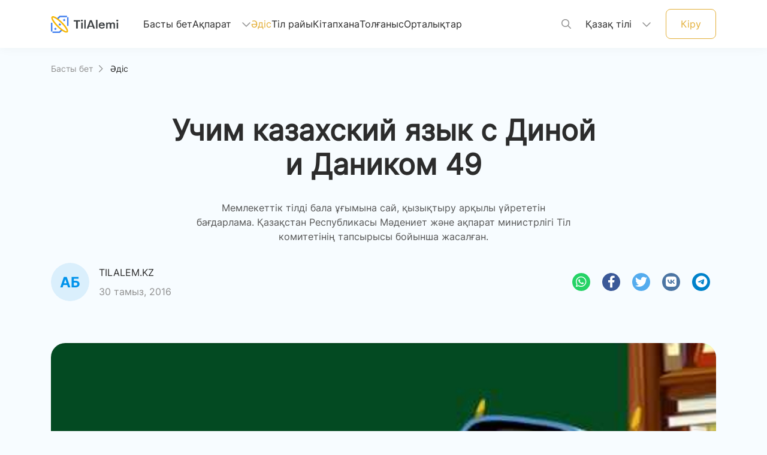

--- FILE ---
content_type: text/html; charset=utf-8
request_url: https://tilalemi.kz/kz/method/uchym-kazaxskyy-yazik-s-dynoy-y-danykom-49.html
body_size: 5938
content:
<!DOCTYPE html>
<html lang="kk">

<head>
    <meta content="width=device-width, initial-scale=1, maximum-scale=1, user-scalable=no" name="viewport">
    <meta charset="utf-8">
    <meta http-equiv="X-UA-Compatible" content="IE=edge">
    <link rel="shortcut icon" href="/uploads/images/icon.ico?t=93957" type="image/x-icon">
    <link rel="icon" href="/uploads/images/icon.ico?t=93957" type="image/x-icon">
    <title>Учим казахский язык с Диной и Даником 49</title>
    <meta name="keywords" content="Til-Qazyna, TilAlemi">
    <meta name="description" content="Мемлекеттік тілді бала ұғымына сай, қызықтыру арқылы үйрететін бағдарлама. Қазақстан Республикасы  Мәдениет және ақпарат министрлігі  Тіл комитетінің тапсырысы бойынша жасалған.">
    <meta name="twitter:card" content="summary">
    <meta name="twitter:title" content="Учим казахский язык с Диной и Даником 49">
    <meta name="twitter:description" content="Мемлекеттік тілді бала ұғымына сай, қызықтыру арқылы үйрететін бағдарлама. Қазақстан Республикасы  Мәдениет және ақпарат министрлігі  Тіл комитетінің тапсырысы бойынша жасалған.">
    <meta name="twitter:image" content="/uploads/thumbnail/20240212093132365_big.jpg">
    <meta name="twitter:image:src" content="/uploads/thumbnail/20240212093132365_big.jpg">
    <meta name="twitter:domain" content="">
    <meta name="twitter:site"@@ content="Тіл әлемі - ақпараттық портал">

    <meta property="og:title" content="Учим казахский язык с Диной и Даником 49">
    <meta property="og:description" content="Мемлекеттік тілді бала ұғымына сай, қызықтыру арқылы үйрететін бағдарлама. Қазақстан Республикасы  Мәдениет және ақпарат министрлігі  Тіл комитетінің тапсырысы бойынша жасалған.">
    <meta property="og:image:width" content="1200">
    <meta property="og:image:height" content="630">
    <meta property="og:image" content="/uploads/thumbnail/20240212093132365_big.jpg">
    <meta property="og:type" content="article">
    <meta property="og:url" content="/kz/method/uchym-kazaxskyy-yazik-s-dynoy-y-danykom-49.html">
    <meta property="og:site_name" content="Тіл әлемі - ақпараттық портал">

    <link href="/themes/tilalemi/css/all.css" rel="stylesheet" />
    <link rel="stylesheet" href="/themes/tilalemi/fonts/kaznet.css" />
        <link href="/themes/tilalemi/css/bootstrap.min.css" rel="stylesheet" />
    <link href="/themes/tilalemi/css/mdb.min.css" rel="stylesheet" />
    <link href="/themes/tilalemi/css/jquery.toast.min.css" rel="stylesheet" />
    <link href="/themes/tilalemi/css/main.css?v=jON96KvGAXGKGAVUVsHuZvzIMgfFObCXreOL-Ydc2mE" rel="stylesheet" />
    <link href="/themes/tilalemi/css/method.css?v=ZUIAnFKulUQIzgPJaTtabWeTiiSEXYDiO4WPYf6JkeY" rel="stylesheet" />
    <link href="/themes/tilalemi/css/swiper-bundle.min.css" rel="stylesheet" />

</head>

<body class="tilalemi-site">
    <header>
    <div class="navbar navbar-expand-xl fixed-top d-none d-xl-block">
        <nav class="container-xl d-flex align-items-center nav-h">
            <a class="navbar-brand" href="/kz">
                <img src="https://tilalemi.kz/uploads/images/logo-lightLogo.png?t=17882"
                    alt="Тіл әлемі - ақпараттық портал" />
            </a>
            <ul class="navbar-nav">
                <li class="nav-item ">
                    <a class="nav-link" href="/kz">Басты бет <span class="sr-only">(current)</span></a>
                </li>
                <li
                    class="nav-item dropdown ">
                    <a class="nav-link dropdown-toggle" href="javascript:void(0)" id="navbarDropdown" role="button"
                        data-toggle="dropdown" aria-haspopup="true" aria-expanded="false">
                        Ақпарат
                        <i class="fa-regular fa-chevron-down"></i>
                    </a>
                    <div class="dropdown-menu" aria-labelledby="navbarDropdown">
                        <a class="dropdown-item "
                            href="/kz/news/list">Жаңалықтар</a>
                        <a class="dropdown-item "
                            href="/kz/anonstar/list">Анонстар</a>
                    </div>
                </li>
                <li class="nav-item active">
                    <a class="nav-link" href="/kz/method/list">Әдіс</a>
                </li>
                <li class="nav-item ">
                    <a class="nav-link" href="/kz/langsitu/list">Тіл райы</a>
                </li>
                <li class="nav-item ">
                    <a class=" nav-link" href="/kz/library/list">Кітапхана</a>
                </li>
                <li
                    class="nav-item ">
                    <a class="nav-link" href="/kz/contemplation/list">Толғаныс</a>
                </li>
                <li class="nav-item ">
                    <a class="nav-link" href="/kz/center/list">Орталықтар</a>
                </li>
            </ul>
            <div class="d-flex align-items-center">
                <a href="/kz/modal/search" rel="custom-modal" class="search-btn">
                    <i class="fa-regular fa-magnifying-glass search-icon" data-toggle="modal"
                        data-target="#modalSearch"></i>
                </a>
                <div class="nav-item dropdown">
                    <a class="nav-link dropdown-toggle site-lang" href="#" id="navbarDropdown" role="button"
                        data-toggle="dropdown" aria-haspopup="true" aria-expanded="false">
                        Қазақ тілі
                        <i class="fa-regular fa-chevron-down"></i>
                    </a>
                    <div class="dropdown-menu dropdown-menu-right" aria-labelledby="navbarDropdown">
                            <a class="dropdown-item active"
                                data-language="kz" href="javascript:void(0);">
                                <span class="d-none d-md-inline "
                                    rel="qar-static-text">Қазақша</span>
                                <span class="d-md-none" rel="qar-static-text">Қаз</span>
                            </a>
                            <a class="dropdown-item "
                                data-language="latyn" href="javascript:void(0);">
                                <span class="d-none d-md-inline "
                                    rel="qar-static-text">Qazaqsha</span>
                                <span class="d-md-none" rel="qar-static-text">Qaz</span>
                            </a>
                            <a class="dropdown-item "
                                data-language="tote" href="javascript:void(0);">
                                <span class="d-none d-md-inline tote"
                                    rel="qar-static-text">قازاقشا</span>
                                <span class="d-md-none" rel="qar-static-text">قاز</span>
                            </a>
                    </div>
                </div>
                    <div class="loginout-section d-flex align-items-center login-btn">
                        <a href="/kz/modal/login" rel="custom-modal">Кіру</a>
                    </div>



            </div>
        </nav>
    </div>
    <div class="navbar navbar-expand-xl fixed-top d-xl-none">
        <nav class="container-xl d-flex align-items-center nav-h">
            <a class="navbar-toggler" href="/kz/modal/menu" rel="custom-modal">
                <span class="d-flex align-items-center"><i class="fa-regular fa-bars"></i></span>
            </a>
            <a class="navbar-brand mx-auto" href="/kz">
                <img src="/uploads/images/logo-lightLogo.png?t=17882" alt="Тіл әлемі - ақпараттық портал" />
            </a>
            <div class="loginout-section d-flex align-items-center">
                <a href="javascript:;" data-toggle="modal" data-target="#modalSearch">
                    <i class="fa-regular fa-magnifying-glass d-none d-md-block"></i>
                </a>
                <div class="loginout-section d-flex align-items-center login-btn">
                    <a class="d-none d-md-block" href="/kz/modal/login" rel="custom-modal">Кіру</a>
                </div>
                    <a href="/kz/modal/login" rel="custom-modal">
                        <i class="fa-regular fa-arrow-right-from-bracket d-md-none"></i>
                    </a>
            </div>
        </nav>
    </div>
    <div class="nav-h"></div>
</header>
        
<main class="news container-xl">
    <div class="row breadcrumb">
        <div class="col-12">
            <a href="/kz">Басты бет<i
                    class="fa-regular fa-chevron-right"></i></a>
            <span>Әдіс</span>
        </div>
    </div>

    <div class="row justify-content-center">
        <div class="col-12 col-md-8">
            <h1 class="page-title">Учим казахский язык с Диной и Даником 49</h1>
        </div>
        <div class="col-12 col-md-10 col-xl-7 text-center sub-title">
            Мемлекеттік тілді бала ұғымына сай, қызықтыру арқылы үйрететін бағдарлама. Қазақстан Республикасы  Мәдениет және ақпарат министрлігі  Тіл комитетінің тапсырысы бойынша жасалған.
        </div>
    </div>

    <div class="row share">
        <div class="col-12 d-flex justify-content-between align-items-center">
            <div class="author d-flex">
                <img class="avatar" src="/themes/tilalemi/images/avatar.png" alt="Tilalem.kz" />
                <div class="info d-flex flex-column justify-content-around">
                    <p class="name">Tilalem.kz</p>
                    <p class="date">30 тамыз, 2016</p>
                </div>
            </div>
            <div class="social-icons d-flex">
                <a type="button" class="btn-floating btn-small" style="background-color: rgb(37, 211, 102);" href="whatsapp://send?text=Учим казахский язык с Диной и Даником 49 https://tilalemi.kz/kz/method/uchym-kazaxskyy-yazik-s-dynoy-y-danykom-49.html"><i class="fab fa-whatsapp"></i></a>
                <a type="button" class="btn-floating btn-small" style="background-color: rgb(59, 89, 152);" href="javascript:void(0)" onclick="javascript:window.open('http://www.facebook.com/share.php?u=https://tilalemi.kz/kz/method/uchym-kazaxskyy-yazik-s-dynoy-y-danykom-49.html','','height=500,width=650,top=0,left=0,toolbar=no,menubar=no,scrollbars=no, resizable=no,location=no, status=no')"><i class="fab fa-facebook-f"></i></a>
                <a type="button" class="btn-floating btn-small" style="background-color: rgb(85, 172, 238);" href="javascript:void(0)" onclick="javascript:window.open('http://twitter.com/home/?status= Учим казахский язык с Диной и Даником 49 https://tilalemi.kz/kz/method/uchym-kazaxskyy-yazik-s-dynoy-y-danykom-49.html','','height=500,width=650,top=0,left=0,toolbar=no,menubar=no,scrollbars=no, resizable=no,location=no, status=no')"><i class="fab fa-twitter"></i></a>
                <a type="button" class="btn-floating btn-small" style="background-color: rgb(76, 117, 163);" href="javascript:void(0)" onclick="javascript:window.open('http://vk.com/share.php?url=https://tilalemi.kz/kz/method/uchym-kazaxskyy-yazik-s-dynoy-y-danykom-49.html&title=Учим казахский язык с Диной и Даником 49','','height=500,width=650,top=0,left=0,toolbar=no,menubar=no,scrollbars=no, resizable=no,location=no, status=no')"><i class="fab fa-vk"></i></a>
                <a type="button" class="btn-floating btn-small" style="background-color: rgb(0, 130, 202);" href="javascript:void(0)" onclick="javascript:window.open('https://telegram.me/share/url?url=https://tilalemi.kz/kz/method/uchym-kazaxskyy-yazik-s-dynoy-y-danykom-49.html&text=Учим казахский язык с Диной и Даником 49','','height=500,width=650,top=0,left=0,toolbar=no,menubar=no,scrollbars=no, resizable=no,location=no, status=no')"><i class="fab fa-telegram-plane"></i></a>
            </div>
        </div>
    </div>

    <div class="row content justify-content-center align-items-center">
        <div class="col-12">
            <img src="https://tilalemi.kz/uploads/thumbnail/20240212093132365_big.jpg" class="w-100" />
        </div>
        <div class="col-12">
            
<p><iframe src="https://www.youtube.com/embed/57jAfhcE4A0" width="100%" height="515" frameborder="0" allowfullscreen="allowfullscreen"></iframe></p>

        </div>
        <div class="col-12">
            <hr />
        </div>
    </div>

    <div class="row evaluate flex-column align-items-center">
        <div class="col-12 col-md-8 col-xl-6 opinion">
            <p class="text-center">Баға беріңіз</p>
            <form action="/kz/comment" method="post" class="d-flex flex-column align-items-center" id="member-comment">
                <input type="hidden" name="articleType" value="Methodology" />
                <input type="hidden" name="articleId" value="153" />
                <div class="rate d-flex">
                    <input class="comment-rate" type="hidden" name="rate" value="0" />
                    <a href="javascript:;" class="price">
                        <i class="fa-solid fa-star"></i>
                    </a>
                    <a href="javascript:;" class="price">
                        <i class="fa-solid fa-star"></i>
                    </a>
                    <a href="javascript:;" class="price">
                        <i class="fa-solid fa-star"></i>
                    </a>
                    <a href="javascript:;" class="price">
                        <i class="fa-solid fa-star"></i>
                    </a>
                    <a href="javascript:;" class="price">
                        <i class="fa-solid fa-star"></i>
                    </a>
                </div>
                <textarea name="content" rows="4" placeholder="Пікір қалдырыңыз"></textarea>
                <button type="submit" class="btn send" data-loading-text="Жүктелуде...">Жіберу</button>
            </form>
        </div>
        

    <ul class="col-12 col-md-10 col-xl-8 comments" id="comment-list">
    </ul>


    </div>
</main>

    
<footer class="tilalemi-page-footer text-center text-md-left">
    <div class="container-xl">
        <div class="footer-main row">
            <div class="col-md-4 col-xl-4 text-left">
                <a href="index.html" class="footer-logo mb-2">
                    <img src="https://tilalemi.kz/uploads/images/logo-darkLogo.png?t=67865" alt="Тіл әлемі - ақпараттық портал" />
                </a>
                <div class="row">
                    <div class="col-8 col-md-12">
                        <p>Қазақ тілін үйренудегі сіздің онлайн көмекшіңіз</p>
                    </div>
                </div>
                <div class="row">
                    <div class="container">
                        <div class="row mt-3 mb-4">
                            <div class="col-md-12 footer-brand-icons d-flex">
                                    <a href="https://www.instagram.com/tilqazyna" target="_blank"><i class="fab fa-instagram"></i></a>
                                    <a href="https://www.facebook.com/profile.php" target="_blank"><i class="fab fa-facebook"></i></a>
                                    <a href="//www.youtube.com" target="_blank"><i class="fab fa-youtube"></i></a>
                                    <a href="https://api.whatsapp.com/send?phone=77172408367" target="_blank"><i class="fab fa-whatsapp"></i></a>
                                    <a href="https://t.me" target="_blank"><i class="fab fa-telegram-plane"></i></a>
                            </div>
                        </div>
                    </div>
                </div>
                    <div class="row">
                        <div class="col-12">
                            <!-- Yandex.Metrika informer -->
<div style="overflow:hidden;display:inline-block;">
    <a href="https://metrika.yandex.kz/stat/?id=38973600&amp;from=informer"
       target="_blank" rel="nofollow">
        <img src="https://informer.yandex.ru/informer/38973600/3_1_FFFFFFFF_EFEFEFFF_0_pageviews"
             style="width:88px; height:31px; border:0;" alt="Яндекс.Метрика" title="Яндекс.Метрика: данные за сегодня (просмотры, визиты и уникальные посетители)" class="ym-advanced-informer" data-cid="38973600" data-lang="ru" />
    </a>
</div>
<!-- /Yandex.Metrika informer -->
<!-- Yandex.Metrika counter -->
<script type="text/javascript">(function (d, w, c) {
        (w[c] = w[c] || []).push(function () {
            try {
                w.yaCounter38973600 = new Ya.Metrika({
                    id: 38973600,
                    clickmap: true,
                    trackLinks: true,
                    accurateTrackBounce: true
                });
            } catch (e) { }
        });

        var n = d.getElementsByTagName("script")[0],
            s = d.createElement("script"),
            f = function () { n.parentNode.insertBefore(s, n); };
        s.type = "text/javascript";
        s.async = true;
        s.src = "https://mc.yandex.ru/metrika/watch.js";

        if (w.opera == "[object Opera]") {
            d.addEventListener("DOMContentLoaded", f, false);
        } else { f(); }
    })(document, window, "yandex_metrika_callbacks");</script>
<noscript><div><img src="https://mc.yandex.ru/watch/38973600" style="position:absolute; left:-9999px;" alt="" /></div></noscript>
<!-- /Yandex.Metrika counter -->

                        </div>
                    </div>
            </div>
            <hr class="w-100 clearfix d-md-none" />
            <div class="col-md-4 col-xl-3 offset-xl-1 mb-4 mb-md-0">
                <h5 class="footer-title text-left">Бөлімдер</h5>
                <div class="row main-links">
                    <div class="col-6">
                        <div><a href="/kz">Басты бет</a></div>
                        <div><a href="/kz/news/list">Жаңалықтар</a></div>
                        <div><a href="/kz/anonstar/list">Анонстар</a></div>
                        <div><a href="/kz/method/list">Әдіс</a></div>
                    </div>
                    <div class="col-5">
                        <div><a href="/kz/langsitu/list">Тіл райы</a></div>
                        <div><a href="/kz/library/list">Кітапхана</a></div>
                        <div><a href="/kz/contemplation/list">Толғаныс</a></div>
                        <div><a href="/kz/center/list">Орталықтар</a></div>
                    </div>
                </div>
            </div>
            <div class="col-12 col-md-4 col-xl-3 offset-xl-1 contacts">
                <h5 class="footer-title text-left">Байланыс</h5>
                <div class="row">
                    <div class="col-12 mb-3">
                        <div class="row">
                            <div class="col-1">
                                <i class="fa-light fa-location-dot"></i>
                            </div>
                            <div class="col-6 col-md-10 text-left">
                                <a href="javascript:void(0);">Астана қаласы, Сауран көшесі, 7А </a>
                            </div>
                        </div>
                    </div>
                    <div class="col-12">
                        <div class="row">
                            <div class="col-1">
                                <i class="fa-light fa-phone"></i>
                            </div>
                            <div class="col">
                                <div class="row">
                                    <div class="col-12 text-left">
                                        <a href="tel:&#x2B;77172408367">&lrm;&#x2B;77172408367</a>
                                    </div>
                                    <div class="col-12 text-left">
                                        <a href="tel:+77172408393">&lrm;+77172408393</a>
                                    </div>
                                </div>
                            </div>
                        </div>
                    </div>
                </div>
            </div>
        </div>
        <hr />
        <div class="footer-copyright text-left">
            © 2023 “Til-Qazyna” Барлық құқықтар сақталған.
        </div>
    </div>
</footer>

    <script type="text/javascript" src="/themes/tilalemi/js/jquery.min.js"></script>
    <script type="text/javascript" src="/themes/tilalemi/js/popper.min.js"></script>
    <script type="text/javascript" src="/themes/tilalemi/js/bootstrap.min.js"></script>
    <script type="text/javascript" src="/themes/tilalemi/js/mdb.min.js"></script>
    <script type="text/javascript" src="/themes/tilalemi/js/swiper-element-bundle.min.js"></script>
    <script type="text/javascript" src="/themes/tilalemi/js/swiper-bundle.min.js"></script>
    <script type="text/javascript" src="/themes/tilalemi/js/jquery.toast.min.js"></script>
    <script type="text/javascript" src="/themes/tilalemi/js/infinite-scroll.pkgd.min.js"></script>
    <script type="text/javascript" src="/themes/tilalemi/js/main.js?v=juuZ-2iE0mRC7dwaPlPgGgs9_nvN0s7lJn6fGwd26BA"></script>
    
<!-- Global site tag (gtag.js) - Google Analytics -->
<script async src="https://www.googletagmanager.com/gtag/js?id=UA-145754092-2"></script>
<script>
  window.dataLayer = window.dataLayer || [];
  function gtag(){dataLayer.push(arguments);}
  gtag('js', new Date());

  gtag('config', 'UA-145754092-2');
</script>
		<script>
  (function(i,s,o,g,r,a,m){i['GoogleAnalyticsObject']=r;i[r]=i[r]||function(){
  (i[r].q=i[r].q||[]).push(arguments)},i[r].l=1*new Date();a=s.createElement(o),
  m=s.getElementsByTagName(o)[0];a.async=1;a.src=g;m.parentNode.insertBefore(a,m)
  })(window,document,'script','https://www.google-analytics.com/analytics.js','ga');

  ga('create', 'UA-86035016-1', 'auto');
  ga('send', 'pageview');

</script></body>

</html>
